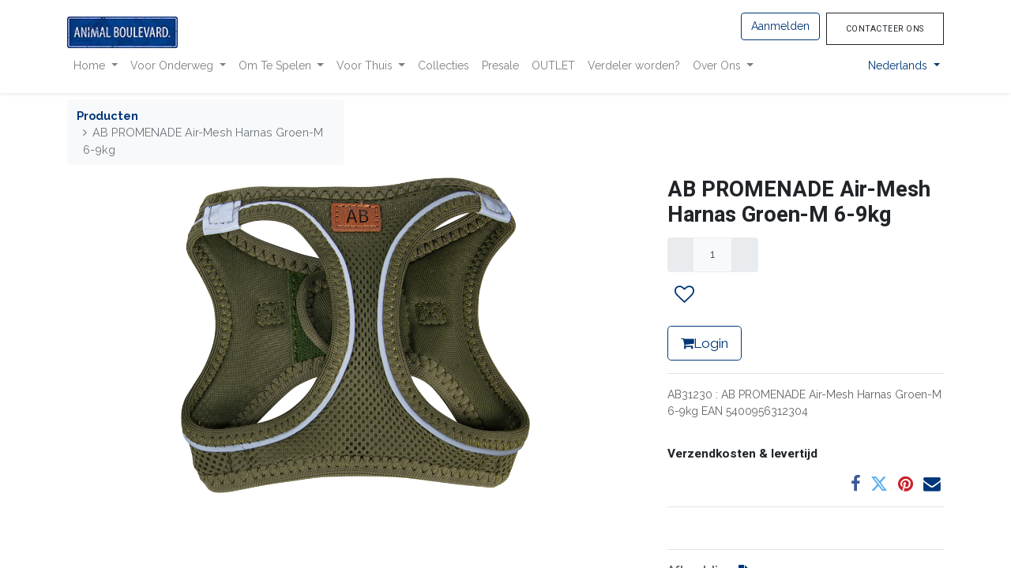

--- FILE ---
content_type: text/html; charset=utf-8
request_url: https://www.animalboulevard.com/shop/ab31230-ab-promenade-air-mesh-harnas-groen-m-6-9kg-15701
body_size: 164593
content:
<!DOCTYPE html>
        <html lang="nl-BE" data-website-id="1" data-main-object="product.template(15701,)" data-oe-company-name="Animal Boulevard BV" data-add2cart-redirect="1">
    <head>
                <meta charset="utf-8"/>
                <meta http-equiv="X-UA-Compatible" content="IE=edge,chrome=1"/>
            <meta name="viewport" content="width=device-width, initial-scale=1"/>
        <meta name="generator" content="Odoo"/>
        <meta name="description" content="AB31230 : AB PROMENADE Air-Mesh Harnas Groen-M 6-9kg EAN 5400956312304"/>
                        <meta property="og:type" content="website"/>
                        <meta property="og:title" content="AB PROMENADE Air-Mesh Harnas Groen-M 6-9kg"/>
                        <meta property="og:site_name" content="Animal Boulevard"/>
                        <meta property="og:url" content="https://www.animalboulevard.com/shop/ab31230-ab-promenade-air-mesh-harnas-groen-m-6-9kg-15701"/>
                        <meta property="og:image" content="https://www.animalboulevard.com/web/image/product.template/15701/image_1024?unique=7a58e98"/>
                        <meta property="og:description" content="AB31230 : AB PROMENADE Air-Mesh Harnas Groen-M 6-9kg EAN 5400956312304"/>
                    <meta name="twitter:card" content="summary_large_image"/>
                    <meta name="twitter:title" content="AB PROMENADE Air-Mesh Harnas Groen-M 6-9kg"/>
                    <meta name="twitter:image" content="https://www.animalboulevard.com/web/image/product.template/15701/image_1024?unique=7a58e98"/>
                    <meta name="twitter:description" content="AB31230 : AB PROMENADE Air-Mesh Harnas Groen-M 6-9kg EAN 5400956312304"/>
                <link rel="alternate" hreflang="nl" href="https://www.animalboulevard.com/shop/ab31230-ab-promenade-air-mesh-harnas-groen-m-6-9kg-15701"/>
                <link rel="alternate" hreflang="en" href="https://www.animalboulevard.com/en_GB/shop/ab31230-ab-promenade-air-mesh-harness-green-m-6-9kg-15701"/>
                <link rel="alternate" hreflang="fr" href="https://www.animalboulevard.com/fr/shop/ab31230-ab-promenade-air-mesh-harnais-vert-m-6-9kg-15701"/>
                <link rel="alternate" hreflang="de" href="https://www.animalboulevard.com/de/shop/ab31230-ab-promenade-air-mesh-geschirr-grun-m-6-9kg-15701"/>
                <link rel="alternate" hreflang="x-default" href="https://www.animalboulevard.com/shop/ab31230-ab-promenade-air-mesh-harnas-groen-m-6-9kg-15701"/>
        <link rel="canonical" href="https://www.animalboulevard.com/shop/ab31230-ab-promenade-air-mesh-harnas-groen-m-6-9kg-15701"/>
        <link rel="preconnect" href="https://fonts.gstatic.com/" crossorigin=""/>
                <title> AB PROMENADE Air-Mesh Harnas Groen-M 6-9kg | Animal Boulevard </title>
                <link type="image/x-icon" rel="shortcut icon" href="/web/image/website/1/favicon?unique=a6373dc"/>
            <link rel="preload" href="/web/static/lib/fontawesome/fonts/fontawesome-webfont.woff2?v=4.7.0" as="font" crossorigin=""/>
            <link type="text/css" rel="stylesheet" href="/web/assets/178506-de1f3a2/1/web.assets_common.min.css" data-asset-bundle="web.assets_common" data-asset-version="de1f3a2"/>
            <link type="text/css" rel="stylesheet" href="https://checkoutshopper-live.adyen.com/checkoutshopper/sdk/4.7.3/adyen.css"/>
        <link type="text/css" rel="stylesheet" href="/web/assets/178496-9810282/1/web.assets_frontend.min.css" data-asset-bundle="web.assets_frontend" data-asset-version="9810282"/>
                <script id="web.layout.odooscript" type="text/javascript">
                    var odoo = {
                        csrf_token: "f0cefcddc73daeb98d57f5f16251cf19c44de778o1800212475",
                        debug: "",
                    };
                </script>
            <script type="text/javascript">
                odoo.__session_info__ = {"is_admin": false, "is_system": false, "is_website_user": true, "user_id": false, "is_frontend": true, "profile_session": null, "profile_collectors": null, "profile_params": null, "show_effect": "True", "translationURL": "/website/translations", "cache_hashes": {"translations": "413e65a50d4190cd2a33a616c3a5f13e999cd5d9"}, "lang_url_code": "nl_BE", "geoip_country_code": "US"};
                if (!/(^|;\s)tz=/.test(document.cookie)) {
                    const userTZ = Intl.DateTimeFormat().resolvedOptions().timeZone;
                    document.cookie = `tz=${userTZ}; path=/`;
                }
            </script>
            <script defer="defer" type="text/javascript" src="/web/assets/178497-733b685/1/web.assets_common_minimal.min.js" data-asset-bundle="web.assets_common_minimal" data-asset-version="733b685"></script>
            <script defer="defer" type="text/javascript" src="/web/assets/178498-18c7eeb/1/web.assets_frontend_minimal.min.js" data-asset-bundle="web.assets_frontend_minimal" data-asset-version="18c7eeb"></script>
            <script defer="defer" type="text/javascript" data-src="/web/assets/178499-fb7d0c9/1/web.assets_common_lazy.min.js" data-asset-bundle="web.assets_common_lazy" data-asset-version="fb7d0c9"></script>
            <script type="text/javascript" data-src="https://checkoutshopper-live.adyen.com/checkoutshopper/sdk/4.7.3/adyen.js" defer="defer"></script>
        <script defer="defer" type="text/javascript" data-src="/web/assets/178500-e55af84/1/web.assets_frontend_lazy.min.js" data-asset-bundle="web.assets_frontend_lazy" data-asset-version="e55af84"></script>
        <!-- Google tag (gtag.js) -->
<script async src="https://www.googletagmanager.com/gtag/js?id=G-PQRBD3J24T"></script>
<script>
  window.dataLayer = window.dataLayer || [];
  function gtag(){dataLayer.push(arguments);}
  gtag('js', new Date());
  gtag('config', 'G-PQRBD3J24T');
</script>
    </head>
            <body class="">
        <div id="wrapwrap" class="   ">
    <header id="top" data-anchor="true" data-name="Header" class="  o_header_fixed">
    <nav data-name="Navbar" class="navbar navbar-expand-lg navbar-light o_colored_level o_cc shadow-sm">
            <div id="top_menu_container" class="container flex-row flex-wrap">
    <a href="/" class="navbar-brand logo mr-4">
            <span role="img" aria-label="Logo of Animal Boulevard" title="Animal Boulevard"><img src="/web/image/website/1/logo/Animal%20Boulevard?unique=a6373dc" class="img img-fluid" alt="Animal Boulevard" loading="lazy"/></span>
        </a>
                <div class="ml-lg-3 mr-auto">
                    <div class="oe_structure oe_structure_solo" id="oe_structure_header_slogan_1">
      <section class="s_text_block" data-snippet="s_text_block" data-name="Text">
        <div class="container">
          <h5 class="m-0" data-name="Slogan">
            <br/>
          </h5>
        </div>
      </section>
    </div>
  </div>
                <ul class="nav navbar-nav navbar-expand ml-auto order-last order-lg-0">
            <li class="nav-item ml-3 o_no_autohide_item">
                <a href="/web/login" class="btn btn-outline-primary">Aanmelden</a>
            </li>
                    <li class="nav-item">
    <div class="oe_structure oe_structure_solo ml-2">
      <section class="s_text_block o_colored_level" data-snippet="s_text_block" data-name="Text" style="background-image: none;">
        <div class="container">
          <h5>
            <a href="/contactus" class="_cta btn btn-custom flat" data-original-title="" title="" style="border-width: 1px; border-style: solid;"><span data-o-link-zws="start" contenteditable="false">​</span>Contacteer ons</a>
            <span data-o-link-zws="after" contenteditable="false">​</span>
          </h5>
        </div>
      </section>
    </div>
                    </li>
                </ul>
                <div class="w-100">
                    <div class="oe_structure oe_structure_solo" id="oe_structure_header_slogan_3">
      <section class="s_text_block o_colored_level o_we_force_no_transition" data-snippet="s_text_block" data-name="Text" style="background-image: none;">
            </section>
    </div>
  </div>
  <button type="button" data-toggle="collapse" data-target="#top_menu_collapse" class="navbar-toggler ">
    <span class="navbar-toggler-icon o_not_editable"></span>
  </button>
                <div id="top_menu_collapse" class="collapse navbar-collapse">
    <div class="o_offcanvas_menu_backdrop collapsed" data-toggle="collapse" data-target="#top_menu_collapse" aria-label="Navigatie aan/uitzetten"></div>
  <ul id="top_menu" class="nav navbar-nav o_menu_loading flex-grow-1">
    <li class="o_offcanvas_menu_toggler order-first navbar-toggler text-right border-0 o_not_editable">
      <a href="#top_menu_collapse" class="nav-link px-3 collapsed active" data-toggle="collapse" aria-expanded="false">
        <span class="fa-2x">×</span>
      </a>
    </li>
    <li class="nav-item dropdown  position-static">
        <a data-toggle="dropdown" href="#" class="nav-link dropdown-toggle o_mega_menu_toggle">
            <span>Home</span>
        </a>
        <div data-name="Mega Menu" class="dropdown-menu o_mega_menu o_no_parent_editor dropdown-menu-left"><section class="s_mega_menu_multi_menus py-4 o_colored_level o_cc o_cc1 pb104" style="background-image: none;" data-original-title="" title="" aria-describedby="tooltip640752">
        <div class="container">
            <div class="row">
                    <div class="col-12 col-sm py-2 text-center o_colored_level col-lg-4 pt40" style="">
                        <h4 data-original-title="" title="" aria-describedby="tooltip185017" style="text-align: left;"> Producten</h4>
                        <nav class="nav flex-column">
                                <a href="/shop/category/nieuw-34351" class="nav-link" data-name="Menu Item" data-original-title="" title="" style="text-align: left;">Nieuwe Producten</a>
                                <a href="/shop/category/bestseller-34352" class="nav-link" data-name="Menu Item" data-original-title="" title="" style="text-align: left;">Bestsellers</a>
                                <a href="/presale" class="nav-link" data-name="Menu Item" data-original-title="" title="" style="text-align: left;">Presale</a><a href="/shop/category/outlet-34215" class="nav-link" data-name="Menu Item" data-original-title="" title="" style="text-align: left;" aria-describedby="popover122585">OUTLET</a>
                        </nav>
                    </div>
                    <div class="col-12 col-sm py-2 text-center o_colored_level col-lg-4 pt40" data-original-title="" title="" aria-describedby="tooltip838869">
                        <h4 data-original-title="" title="" aria-describedby="tooltip632192" style="text-align: left;"> Campagnes</h4>
                        <nav class="nav flex-column">
                                <a href="/shop/category/collecties-home-away-34362" class="nav-link" data-name="Menu Item" data-original-title="" title="" style="text-align: left;">Home &amp; Away</a>
                                <a href="/shop/category/collecties-olive-wood-34363" class="nav-link" data-name="Menu Item" data-original-title="" title="" style="text-align: left;">Olive &amp; Wood</a><a href="/shop/category/collecties-rodeo-34361" class="nav-link" data-name="Menu Item" data-original-title="" title="" style="text-align: left;">Rodeo</a>
                        <a href="/the-country-side" class="nav-link" data-name="Menu Item" data-original-title="" title="" style="text-align: left;" aria-describedby="popover5119">The Country Side</a></nav>
                    </div>
                    <div class="col-12 col-sm py-2 text-center o_colored_level col-lg-4" data-original-title="" title="" aria-describedby="tooltip266274">
                        <h4><img class="img-fluid o_we_custom_image o_we_image_cropped" src="/web/image/48394-cc12eceb/K01932-36%20KURGO%20Journey%20Air%20Harness%20Blue_LS-24.png?access_token=1c28d35b-0e74-4e37-afb1-4fde61c09573" alt="" data-original-id="48393" data-original-src="/web/image/48393-5cf02462/K01932-36%20KURGO%20Journey%20Air%20Harness%20Blue_LS-24.png" data-mimetype="image/png" data-original-title="" title="" aria-describedby="tooltip951299" style="transform: translateX(31.7%) translateY(19.2%) scaleX(1.16) scaleY(1.13);" data-width="1590.857142857143" data-height="1277" data-scale-x="1" data-scale-y="1" data-aspect-ratio="0/0" loading="lazy">The<br></h4>
                    </div>
            </div>
        </div>
    </section></div>
    </li>
    <li class="nav-item dropdown  position-static">
        <a data-toggle="dropdown" href="#" class="nav-link dropdown-toggle o_mega_menu_toggle">
            <span>Voor Onderweg</span>
        </a>
        <div data-name="Mega Menu" class="dropdown-menu o_mega_menu o_no_parent_editor dropdown-menu-left o_editable"><section class="s_mega_menu_multi_menus py-4 o_colored_level o_cc o_cc1 pt56 pb40" style="background-image: none;" data-original-title="" title="" aria-describedby="tooltip82018">
        <div>
            <div class="row" data-original-title="" title="" aria-describedby="tooltip123268">
                    <div class="col-12 col-sm py-2 text-center o_colored_level offset-lg-1 col-lg-2 pt0" data-original-title="" title="" aria-describedby="tooltip846969">
                        <h4 data-original-title="" title="" aria-describedby="tooltip901984" style="text-align: left;"> <a href="#" data-original-title="" title=""><span data-o-link-zws="start" contenteditable="false">​</span><font class="text-900">Tijdens het wandelen</font></a><span data-o-link-zws="after" contenteditable="false">​</span></h4>
                        <nav class="nav flex-column">
                                <a href="/bark-avenue" class="nav-link" data-name="Menu Item" data-original-title="" title="" style="text-align: left;" aria-describedby="popover275015">BEKIJK ALLE </a><a href="/shop/category/tijdens-het-wandelen-hondenhalsband-34221?order=name+asc" class="nav-link" data-name="Menu Item" data-original-title="" title="" style="text-align: left;" aria-describedby="popover741578">Hondenhalsband</a>
                                <a href="/shop/category/dog-leashes-34239" class="nav-link" data-name="Menu Item" data-original-title="" title="" style="text-align: left;">Hondenleiband</a><a href="/shop/category/dog-harnesses-34222" class="nav-link" data-name="Menu Item" data-original-title="" title="" style="text-align: left;">Hondenharnas</a><a href="/shop/category/tijdens-het-wandelen-hondentrui-34281" class="nav-link" data-name="Menu Item" data-original-title="" title="" style="text-align: left;">Hondentrui</a><a href="/shop/category/tijdens-het-wandelen-hondenjas-34231" class="nav-link" data-name="Menu Item" data-original-title="" title="" style="text-align: left;">Hondenjas</a><a href="/shop/category/tijdens-het-wandelen-hondenrugzak-34293" class="nav-link" data-name="Menu Item" data-original-title="" title="" style="text-align: left;">Hondenrugzak</a></nav></div><div class="col-12 col-sm py-2 text-center o_colored_level col-lg-2 pb0 pt48 o_we_force_no_transition" data-original-title="" title="" aria-describedby="tooltip975308"><nav class="nav flex-column">
                                <a href="/purrfect-leather" class="nav-link" data-name="Menu Item" data-original-title="" title="" style="text-align: left;">BEKIJK ALLE</a><a href="/shop/category/cat-collars-34253" class="nav-link" data-name="Menu Item" data-original-title="" title="" style="text-align: left;" aria-describedby="popover583314">Kattenhalsband</a>
                                <a href="#" class="nav-link" data-name="Menu Item" data-original-title="" title="" style="text-align: left;"><br></a><h4 data-original-title="" title="" aria-describedby="tooltip830701" style="text-align: left;"><font class="text-900">​ </font><span data-original-title="" title="" aria-describedby="tooltip904675"><font class="text-900" data-original-title="" title="" aria-describedby="tooltip215808">Meer</font></span></h4><a href="/shop/category/andere-voor-onderweg-poepzakje-dispenser-34223" class="nav-link" data-name="Menu Item" data-original-title="" title="" style="text-align: left;">Poepzakje, Dispenser <div data-original-title="" title="" aria-describedby="tooltip544675">&amp; Vuilbakje</div></a><a href="/shop/category/andere-voor-onderweg-voer-drinkbak-34300" class="nav-link" data-name="Menu Item" data-original-title="" title="" style="text-align: left;">Voer &amp; Drinkbak</a><a href="/shop/category/voor-onderweg-andere-traktatie-kibble-zakje-34295" class="nav-link" data-name="Menu Item" data-original-title="" title="" style="text-align: left;">Traktatie &amp; Kibble zakje</a><a href="#" class="nav-link" data-name="Menu Item" data-original-title="" title="" style="text-align: left;"><br></a>
                        </nav>
                    </div>
                    <div class="col-12 col-sm py-2 text-center o_colored_level col-lg-2 pb0 pt0" data-original-title="" title="" aria-describedby="tooltip721537">
                        <h4 data-original-title="" title="" aria-describedby="tooltip169132" style="text-align: left;"> Op Verplaatsing</h4>
                        <nav class="nav flex-column">
                                <a href="/shop/category/op-verplaatsing-voor-in-de-auto-34291" class="nav-link" data-name="Menu Item" data-original-title="" title="" style="text-align: left;" aria-describedby="popover986837">Voor in de auto</a><a href="/shop/category/op-verplaatsing-fietskar-mand-34212" class="nav-link" data-name="Menu Item" data-original-title="" title="" style="text-align: left;">Fietskar &amp; Mand</a><a href="/shop/category/op-verplaatsing-buggy-regenhoes-34210" class="nav-link" data-name="Menu Item" data-original-title="" title="" style="text-align: left;">Buggy &amp; Regenhoes</a><a href="/shop/category/voor-onderweg-op-verplaatsing-reismat-34364" class="nav-link" data-name="Menu Item" data-original-title="" title="" style="text-align: left;">Reismat</a><a href="/shop/category/op-verplaatsing-draagtassen-rugzakken-34294" class="nav-link" data-name="Menu Item" data-original-title="" title="" style="text-align: left;">Draagtassen &amp; Rugzakken</a>
                        <a href="/shop/category/tijdens-het-wandelen-honden-heupgordel-34298" class="nav-link" data-name="Menu Item" data-original-title="" title="" style="text-align: left;">Loop Heupgordel<br></a></nav>
                    </div>
                    <div class="col-12 col-sm py-2 text-center o_colored_level col-lg-1 pt0 pb0" data-original-title="" title="" aria-describedby="tooltip264102">
                        <h4 data-original-title="" title="" aria-describedby="tooltip70879" style="text-align: left;"> Andere</h4>
                        <nav class="nav flex-column" data-original-title="" title="" aria-describedby="tooltip701079">
                                <a href="/shop/category/voor-onderweg-andere-veiligheid-34344" class="nav-link" data-name="Menu Item" data-original-title="" title="" style="text-align: left;">Veiligheid</a>
                                <a href="/shop/category/andere-voor-onderweg-cooling-bandana-34181" class="nav-link" data-name="Menu Item" data-original-title="" title="" style="text-align: left;">Verkoeling</a><a href="" class="nav-link" data-name="Menu Item" data-original-title="" title="" style="text-align: left;"><div data-original-title="" title="" aria-describedby="tooltip803281"><span data-original-title="" title="" aria-describedby="tooltip797513" style="font-size: 24px;"><br></span></div></a></nav><nav class="nav flex-column" data-original-title="" title="" aria-describedby="tooltip701079"><h4 data-original-title="" title="" aria-describedby="tooltip629773" style="text-align: left;"><span data-original-title="" title="" aria-describedby="tooltip797513">​ Merken</span></h4>
                        <a href="/shop/category/voor-onderweg-merken-kurgo-34340" class="nav-link" data-name="Menu Item" data-original-title="" title="" style="text-align: left;"><div data-original-title="" title="" aria-describedby="tooltip482653">Kurgo</div></a></nav>
                    </div><div class="col-12 col-sm py-2 text-center o_colored_level col-lg-2" data-original-title="" title="" aria-describedby="tooltip264102">
                        <h4 data-original-title="" title="" aria-describedby="tooltip70879"><span style="font-size: 8px;"><img class="img-fluid o_we_custom_image o_we_image_cropped" src="/web/image/54355-90c398f1/AB%20WAXED%20LEATHER%20WITH%20CANVAS%20Collar%20and%20Leash%20Cognac-Green-Toffee%202_2000px.jpg?access_token=a18cde2b-f60d-484a-b48f-f74c90a910e5" alt="" data-original-title="" title="" aria-describedby="tooltip917270" style="transform: translateX(55.2%) translateY(19.5%) scaleX(1.6) scaleY(1.48);" loading="lazy" data-original-id="54354" data-original-src="/web/image/54354-b0b5f2af/AB%20WAXED%20LEATHER%20WITH%20CANVAS%20Collar%20and%20Leash%20Cognac-Green-Toffee%202_2000px.jpg" data-mimetype="image/jpeg" data-x="502.58514610033365" data-y="119.66295786654013" data-width="858.9883745172049" data-height="839.2358211560197" data-scale-x="1" data-scale-y="1" data-aspect-ratio="0/0">L</span></h4></div>
            </div>
        </div>
    </section></div>
    </li>
    <li class="nav-item dropdown  position-static">
        <a data-toggle="dropdown" href="#" class="nav-link dropdown-toggle o_mega_menu_toggle">
            <span>Om Te Spelen</span>
        </a>
        <div data-name="Mega Menu" class="dropdown-menu o_mega_menu o_no_parent_editor dropdown-menu-left"><section class="s_mega_menu_multi_menus py-4 o_colored_level o_cc o_cc1 pb64 pt48" style="background-image: none;" data-original-title="" title="" aria-describedby="tooltip634197">
        <div class="container">
            <div class="row">
                    <div class="col-12 col-sm py-2 text-center o_colored_level col-lg-3 o_we_force_no_transition" data-original-title="" title="" aria-describedby="tooltip642645">
                        <h4 data-original-title="" title="" aria-describedby="tooltip992043" style="text-align: left;"> Hondenspeelgoed</h4>
                        <nav class="nav flex-column">
                                <a href="/for-playing" class="nav-link" data-name="Menu Item" data-original-title="" title="" style="text-align: left;">BEKIJK ALLE</a><a href="/shop/category/hondenspeelgoed-hondenspeeltje-34283" class="nav-link" data-name="Menu Item" data-original-title="" title="" style="text-align: left;" aria-describedby="popover719333">Hondenspeeltje</a>
                                <a href="/shop/category/hondenspeelgoed-hondentouw-34190" class="nav-link" data-name="Menu Item" data-original-title="" title="" style="text-align: left;">Hondentouw<br></a><a href="/shop/category/hondenspeelgoed-dingo-durables-34206" class="nav-link" data-name="Menu Item" data-original-title="" title="" style="text-align: left;">Red Dingo Durables</a><a href="/shop/category/dog-treat-mats-34246" class="nav-link" data-name="Menu Item" data-original-title="" title="" style="text-align: left;">Snuffelmat</a><a href="/shop/category/hondenspeelgoed-orbee-34148" class="nav-link" data-name="Menu Item" data-original-title="" title="" style="text-align: left;">Orbee</a>
                        </nav>
                    </div>
                    <div class="col-12 col-sm py-2 text-center o_colored_level col-lg-3" data-original-title="" title="" aria-describedby="tooltip372461">
                        <h4 style="text-align: left;"> Kattenspeelgoed</h4><nav class="nav flex-column"><a href="/shop/category/for-playing-cat-34247" class="nav-link" data-name="Menu Item" data-original-title="" title="" style="text-align: left;">BEKIJK ALLE</a><a href="/shop/category/kattenspeelgoed-kattenspeeltje-34251" class="nav-link" data-name="Menu Item" data-original-title="" title="" style="text-align: left;" aria-describedby="popover116817">Kattenspeeltje</a><a href="/shop/category/cat-teasers-34250" class="nav-link" data-name="Menu Item" data-original-title="" title="" style="text-align: left;">Katten Teaser</a><a href="/shop/category/krabpaal-34339" class="nav-link" data-name="Menu Item" data-original-title="" title="" style="text-align: left;">Krabpaal</a>
                        </nav>
                    </div>
                    <div class="col-12 col-sm py-2 text-center o_colored_level col-lg-3" data-original-title="" title="" aria-describedby="tooltip136622" style="">
                        <h4 data-original-title="" title="" aria-describedby="tooltip873306"><img class="img-fluid o_we_custom_image" src="/web/image/46322-c52ed87c/AB50001-AB-Soft-Toy-Dog-4.png?access_token=3d13e65f-eb79-4271-aa5c-d635b9d22bb3" alt="" loading="lazy" style="transform: translateX(27.1%) translateY(12.3%);" data-original-id="46322" data-original-src="/web/image/46322-c52ed87c/AB50001-AB-Soft-Toy-Dog-4.png" data-mimetype="image/png" data-original-title="" title="" aria-describedby="tooltip714702"><br></h4>
                    </div><div class="col-12 col-sm py-2 text-center o_colored_level col-lg-3 pb0" data-original-title="" title="" aria-describedby="tooltip136622" style="">
                        <h4><a href="https://odoo-ps-psbe-animal-boulevard.odoo.com/shop?search=soft+toy+been"><img class="img-fluid o_we_custom_image" src="/web/image/46319-cf8da5b8/AB50005-AB-Soft-Toy-Bone-1.png?access_token=9b3332ae-2a44-4995-a5e1-f308e3737c4f" alt="" data-original-id="46319" data-original-src="/web/image/46319-cf8da5b8/AB50005-AB-Soft-Toy-Bone-1.png" data-mimetype="image/png" data-original-title="" title="" aria-describedby="tooltip694746" style="transform: translateX(44.3%) translateY(22.6%);" loading="lazy"></a><br></h4>
                    </div>
            </div>
        </div>
    </section></div>
    </li>
    <li class="nav-item dropdown  position-static">
        <a data-toggle="dropdown" href="#" class="nav-link dropdown-toggle o_mega_menu_toggle">
            <span>Voor Thuis</span>
        </a>
        <div data-name="Mega Menu" class="dropdown-menu o_mega_menu o_no_parent_editor o_editable dropdown-menu-left"><section class="s_mega_menu_multi_menus py-4 o_colored_level o_cc o_cc1 pb64 pt56 o_we_force_no_transition" style="background-image: none;" data-original-title="" title="" aria-describedby="tooltip615497">
        <div class="container">
            <div class="row" data-original-title="" title="" aria-describedby="tooltip422789">
                    <div class="col-12 col-sm py-2 text-center o_colored_level col-lg-3 o_we_force_no_transition" data-original-title="" title="" aria-describedby="tooltip618840" style="">
                        <h4 style="text-align: left;" data-original-title="" title="" aria-describedby="tooltip290085"> Slapen &amp; Relaxen<br></h4>
                        <nav class="nav flex-column">
                                <a href="/slapen-relaxen" class="nav-link" data-name="Menu Item" data-original-title="" title="" style="text-align: left;">BEKIJK ALLE</a><a href="/shop/category/dog-beds-34229" class="nav-link" data-name="Menu Item" data-original-title="" title="" style="text-align: left;" aria-describedby="popover310319">Hondenbed<br></a><a href="/shop/category/dog-sofa-34232" class="nav-link" data-name="Menu Item" data-original-title="" title="" style="text-align: left;">Hondensofa<br></a><a href="/shop/category/dog-basket-34228" class="nav-link" data-name="Menu Item" data-original-title="" title="" style="text-align: left;">Hondenmand<br></a>
                                <a href="/shop/category/dog-pillows-34227" class="nav-link" data-name="Menu Item" data-original-title="" title="" style="text-align: left;">Hondenkussen<br></a>
                        <a href="/shop/category/dog-bed-covers-34233" class="nav-link" data-name="Menu Item" data-original-title="" title="" style="text-align: left;">Hondenbedovertrek<br></a><a href="/shop/category/dog-mattresses-mats-34237" class="nav-link" data-name="Menu Item" data-original-title="" title="" style="text-align: left;">Hondenmatras &amp; Mat<br></a></nav>
                    </div>
                    <div class="col-12 col-sm py-2 text-center o_colored_level col-lg-3" data-original-title="" title="" aria-describedby="tooltip351574" style="">
                        <h4 style="text-align: left;"><br></h4>
                        <nav class="nav flex-column">
                                <a href="/kattenbedden" class="nav-link" data-name="Menu Item" data-original-title="" title="" style="text-align: left;">BEKIJK ALLE</a><a href="/shop/category/cat-beds-34257" class="nav-link" data-name="Menu Item" data-original-title="" title="" style="text-align: left;" aria-describedby="popover80555">Kattenbed<br></a>
                                <a href="/shop/category/cat-trees-34252" class="nav-link" data-name="Menu Item" data-original-title="" title="" style="text-align: left;">Kattenboom</a><a href="/shop/category/cat-baskets-34256" class="nav-link" data-name="Menu Item" data-original-title="" title="" style="text-align: left;">Kattenmand</a><a href="/shop/category/cat-blankets-34254" class="nav-link" data-name="Menu Item" data-original-title="" title="" style="text-align: left;">Kattendeken<br></a><a href="/shop/category/cat-pillows-34260" class="nav-link" data-name="Menu Item" data-original-title="" title="" style="text-align: left;">Kattenkussen<br></a><a href="/shop/category/cat-caves-34255" class="nav-link" data-name="Menu Item" data-original-title="" title="" style="text-align: left;">Kattengrot<br></a>
                        </nav>
                    </div>
                    <div class="col-12 col-sm py-2 text-center o_colored_level pt8 col-lg-3" data-original-title="" title="" aria-describedby="tooltip363602" style="">
                        <h4 style="text-align: left;" data-original-title="" title="" aria-describedby="tooltip268846"> Andere<br></h4>
                        <nav class="nav flex-column"><a href="/shop?search=water-resistant" class="nav-link" data-name="Menu Item" data-original-title="" title="" style="text-align: left;" aria-describedby="popover585474"><font class="text-900">​</font>Waterbestendige Bedden</a>
                                <a href="/shop/category/andere-voor-thuis-voer-drinkbak-34144" class="nav-link" data-name="Menu Item" data-original-title="" title="" style="text-align: left;">Voer &amp; Drinkbak<br></a><a href="/shop/category/andere-voor-thuis-snacks-34297" class="nav-link" data-name="Menu Item" data-original-title="" title="" style="text-align: left;" aria-describedby="popover851760">Snacks</a><a href="/shop/category/om-te-spelen-kattenspeelgoed-krabpaal-34339" class="nav-link" data-name="Menu Item" data-original-title="" title="" style="text-align: left;">Krabpalen</a><a href="#" class="nav-link" data-name="Menu Item" data-original-title="" title="" style="text-align: left;"><br></a>
                                <a href="#" class="nav-link" data-name="Menu Item" data-original-title="" title="" style="text-align: left;"><h4 data-original-title="" title="" aria-describedby="tooltip52208" style="text-align: left;"><font class="text-900" data-original-title="" title="" aria-describedby="tooltip755973">Zorg</font></h4></a><a href="/shop/category/zorg-voor-thuis-orthopedische-bedden-34234" class="nav-link" data-name="Menu Item" data-original-title="" title="" style="text-align: left;">Orthopedische Bedden<br></a><a href="/shop/category/zorg-voor-thuis-verzorging-34290" class="nav-link" data-name="Menu Item" data-original-title="" title="" style="text-align: left;">Verzorging</a></nav></div><div class="col-12 col-sm py-2 text-center o_colored_level col-lg-3 o_we_force_no_transition" data-original-title="" title="" aria-describedby="tooltip705373"><nav class="nav flex-column">
                                <a href="#" class="nav-link" data-name="Menu Item" data-original-title="" title="" style="text-align: left;"><img class="img-fluid o_we_custom_image o_we_image_cropped o_modified_image_to_save o_we_force_no_transition" src="[data-uri]" alt="" data-original-title="" title="" aria-describedby="tooltip253759" style="transform: translateX(42.7%) translateY(29.2%) scaleX(1.91) scaleY(1.86);" loading="lazy" data-original-id="54356" data-original-src="/web/image/54356-4b33750e/AB10802%20AB%20SOFT%20BED%20Long%20Plush%20Brown%20L-Toffee-1.jpg" data-mimetype="image/jpeg" data-x="401.6726595188284" data-y="258.85664552824267" data-width="1000.6125784518829" data-height="916.0306697829498" data-scale-x="1" data-scale-y="1" data-aspect-ratio="0/0"><br></a>
                        </nav>
                    </div>
            </div>
        </div>
    </section></div>
    </li>
    <li class="nav-item">
        <a role="menuitem" href="/collecties" class="nav-link ">
            <span>Collecties</span>
        </a>
    </li>
    <li class="nav-item">
        <a role="menuitem" href="/presale" class="nav-link ">
            <span>Presale</span>
        </a>
    </li>
    <li class="nav-item">
        <a role="menuitem" href="https://odoo-ps-psbe-animal-boulevard.odoo.com/shop/category/outlet-34215" class="nav-link ">
            <span>OUTLET</span>
        </a>
    </li>
    <li class="nav-item">
        <a role="menuitem" href="/verdeler-worden" class="nav-link ">
            <span>Verdeler worden?</span>
        </a>
    </li>
    <li class="nav-item dropdown  position-static">
        <a data-toggle="dropdown" href="#" class="nav-link dropdown-toggle o_mega_menu_toggle">
            <span>Over Ons</span>
        </a>
        <div data-name="Mega Menu" class="dropdown-menu o_mega_menu o_no_parent_editor dropdown-menu-left o_editable"><section class="s_mega_menu_multi_menus py-4 o_colored_level o_cc o_cc1 pb88" style="background-image: none;" data-original-title="" title="" aria-describedby="tooltip327020">
        <div class="container">
            <div class="row" data-original-title="" title="" aria-describedby="tooltip292642">
                    <div class="col-12 col-sm py-2 text-center o_colored_level" style="" data-original-title="" title="" aria-describedby="tooltip603255">
                        <h4 data-original-title="" title="" aria-describedby="tooltip782344" style="text-align: left;"> Meer <br> Animal Boulevard</h4>
                        <nav class="nav flex-column">
                                <a href="/wie-zijn-wij" class="nav-link" data-name="Menu Item" data-original-title="" title="" style="text-align: left;"><font class="text-900" data-original-title="" title="" aria-describedby="tooltip246665">Wie zijn wij? </font></a>
                                <a href="/faq" class="nav-link" data-name="Menu Item" data-original-title="" title="" style="text-align: left;"><font class="text-900" data-original-title="" title="" aria-describedby="tooltip41767">FAQ</font></a><a href="#" class="nav-link" data-name="Menu Item" data-original-title="" title="" style="text-align: left;"><font class="text-900" data-original-title="" title="" aria-describedby="tooltip395465">Fotomuur</font><br></a>
                                <a href="#" class="nav-link" data-name="Menu Item" data-original-title="" title=""><br></a>
                        </nav>
                    </div>
                    <div class="col-12 col-sm py-2 text-center o_colored_level" data-original-title="" title="" aria-describedby="tooltip347605">
                        <h4 data-original-title="" title="" aria-describedby="tooltip668348" style="text-align: left;"><br> Waar vindt u ons?</h4>
                        <nav class="nav flex-column"><a href="#" class="nav-link" data-name="Menu Item" data-original-title="" title="" style="text-align: left;"><font class="text-900">Showroom</font></a>
                                <a href="/b2b" class="nav-link" data-name="Menu Item" data-original-title="" title="" style="text-align: left;"><font class="text-900">B2B</font></a>
                        </nav>
                    </div>
                    <div class="col-12 col-sm py-2 text-center o_colored_level" data-original-title="" title="" aria-describedby="tooltip233722">
                        <h4 data-original-title="" title="" aria-describedby="tooltip11165"><br><img class="img-fluid o_we_custom_image" src="/web/image/48772-205c02b7/AB32101%20AB%20SCHOOL%20LEASHES%20Qliff_2000px.jpg?access_token=7520f1f6-68a1-4ae9-942f-d1a786f5cef9" alt="" data-original-title="" title="" aria-describedby="tooltip56142" data-original-id="48771" data-original-src="/web/image/48771-c802e8e5/AB32101%20AB%20SCHOOL%20LEASHES%20Qliff_2000px.jpg" data-mimetype="image/jpeg" data-resize-width="765" style="transform: translateX(32.2%) translateY(14.7%) scaleX(1.57) scaleY(1.47);" loading="lazy"><br></h4>
                    </div>
            </div>
        </div>
    </section></div>
    </li>
    <li class="o_offcanvas_logo_container order-last navbar-toggler py-4 order-1 mt-auto text-center border-0">
      <a href="/" class="o_offcanvas_logo logo">
            <span role="img" aria-label="Logo of Animal Boulevard" title="Animal Boulevard"><img src="/web/image/website/1/logo/Animal%20Boulevard?unique=a6373dc" class="img img-fluid" style="max-width: 200px" alt="Animal Boulevard" loading="lazy"/></span>
        </a>
    </li>
    </ul>
        <div class="js_language_selector mb-4 mb-lg-0 align-self-lg-center ml-lg-auto dropdown">
            <button type="button" data-toggle="dropdown" aria-haspopup="true" aria-expanded="true" class="btn btn-sm btn-outline-secondary border-0 dropdown-toggle ">
    <span class="align-middle"> Nederlands</span>
            </button>
            <div role="menu" class="dropdown-menu float-lg-right">
                    <a href="/shop/ab31230-ab-promenade-air-mesh-harnas-groen-m-6-9kg-15701" class="dropdown-item js_change_lang active" data-url_code="nl_BE">
    <span> Nederlands</span>
                    </a>
                    <a href="/en_GB/shop/ab31230-ab-promenade-air-mesh-harnas-groen-m-6-9kg-15701" class="dropdown-item js_change_lang " data-url_code="en_GB">
    <span>English</span>
                    </a>
                    <a href="/fr/shop/ab31230-ab-promenade-air-mesh-harnas-groen-m-6-9kg-15701" class="dropdown-item js_change_lang " data-url_code="fr">
    <span> Français</span>
                    </a>
                    <a href="/de/shop/ab31230-ab-promenade-air-mesh-harnas-groen-m-6-9kg-15701" class="dropdown-item js_change_lang " data-url_code="de">
    <span> Deutsch</span>
                    </a>
            </div>
        </div>
                </div>
            </div>
    </nav>
    </header>
                <main>
    <div itemscope="itemscope" itemtype="http://schema.org/Product" id="wrap" class="js_sale ecom-zoomable zoomodoo-next ecom-zoomable zoomodoo-next" data-ecom-zoom-auto="1">
      <section id="product_detail" class="container py-2 oe_website_sale " data-view-track="1">
        <div class="row">
          <div class="col-md-4">
            <ol class="breadcrumb">
              <li class="breadcrumb-item">
                <a class="" href="/shop">Producten</a>
              </li>
              <li class="breadcrumb-item active">
                <span>AB PROMENADE Air-Mesh Harnas Groen-M 6-9kg</span>
              </li>
            </ol>
          </div>
          <div class="col-md-8">
            <div class="form-inline justify-content-end">
        <div class="o_pricelist_dropdown dropdown d-none">
            <a role="button" href="#" class="dropdown-toggle btn btn-light border-0 px-0 text-muted align-baseline" data-toggle="dropdown">
                Verkoopprijslijst
            </a>
            <div class="dropdown-menu" role="menu">
                    <a role="menuitem" class="dropdown-item" href="/shop/change_pricelist/328">
                        <span class="switcher_pricelist" data-pl_id="328">VERKOOPPRIJSLIJST 2024</span>
                    </a>
                    <a role="menuitem" class="dropdown-item" href="/shop/change_pricelist/322">
                        <span class="switcher_pricelist" data-pl_id="322">Oh Green</span>
                    </a>
                    <a role="menuitem" class="dropdown-item" href="/shop/change_pricelist/321">
                        <span class="switcher_pricelist" data-pl_id="321">Petsolutions 2024</span>
                    </a>
                    <a role="menuitem" class="dropdown-item" href="/shop/change_pricelist/272">
                        <span class="switcher_pricelist" data-pl_id="272">AVEVE aankoopprijzen</span>
                    </a>
            </div>
        </div>
            </div>
          </div>
        </div>
        <div class="row">
          <div class="col-md-6 col-xl-8">
        <div id="o-carousel-product" class="carousel slide position-sticky mb-3 overflow-hidden o_carousel_product_left_indicators d-flex pb-1" data-ride="carousel" data-interval="0">
        <div class="o_carousel_product_indicators ">
        </div>
        <div class="o_carousel_product_outer carousel-outer position-relative flex-grow-1">
                <div class="carousel-inner h-100">
                        <div class="carousel-item h-100 active">
                            <div class="d-flex align-items-center justify-content-center h-100"><img src="/web/image/product.product/14304/image_1024/%5BAB31230%5D%20AB%20PROMENADE%20Air-Mesh%20Harnas%20Groen-M%206-9kg?unique=7a58e98" class="img img-fluid product_detail_img mh-100" alt="AB PROMENADE Air-Mesh Harnas Groen-M 6-9kg" loading="lazy"/></div>
                        </div>
                </div>
            </div>
        </div>
          </div>
          <div class="col-md-6 col-xl-4" id="product_details">
            <h1 itemprop="name">AB PROMENADE Air-Mesh Harnas Groen-M 6-9kg</h1>
            <span itemprop="url" style="display:none;">https://odoo-ps-psbe-animal-boulevard.odoo.com/shop/ab31230-ab-promenade-air-mesh-harnas-groen-m-6-9kg-15701</span>
            <span itemprop="image" style="display:none;">https://odoo-ps-psbe-animal-boulevard.odoo.com/web/image/product.template/15701/image_1920?unique=7a58e98</span>
            <form action="/shop/cart/update" method="POST">
              <input type="hidden" name="csrf_token" value="f0cefcddc73daeb98d57f5f16251cf19c44de778o1800212475"/>
              <div class="js_product js_main_product">
                  <input type="hidden" class="product_id" name="product_id" value="14304"/>
                  <input type="hidden" class="product_template_id" name="product_template_id" value="15701"/>
                    <ul class="d-none js_add_cart_variants" data-attribute_exclusions="{&#39;exclusions: []&#39;}"></ul>
                <p class="css_not_available_msg alert alert-warning">Deze combinatie bestaat niet.</p>
    <div class="css_quantity input-group d-inline-flex mr-2 my-1 align-middle" contenteditable="false">
      <div class="input-group-prepend">
        <a class="btn btn-primary js_add_cart_json" aria-label="Verwijder één" title="Verwijder één" href="#">
          <i class="fa fa-minus o_animate o_anim_fade_in o_visible" data-original-title="" title="" aria-describedby="tooltip730059" style=""></i>
        </a>
      </div>
      <input type="text" class="form-control quantity" data-min="1" name="add_qty" value="1"/>
      <div class="input-group-append">
        <a class="btn btn-primary float_left js_add_cart_json" aria-label="Voeg één toe" title="Voeg één toe" href="#">
          <i class="fa fa-plus o_animate o_anim_fade_in o_visible" data-original-title="" title="" aria-describedby="tooltip685553" style=""></i>
        </a>
      </div>
    </div>
  <div id="add_to_cart_wrap" class="d-inline">
                  <div id="product_option_block">
    <button type="button" role="button" class="btn btn-outline-primary border-0 my-1 px-2 o_add_wishlist_dyn" data-action="o_wishlist" title="Toevoegen aan verlanglijst" data-product-template-id="15701" data-product-product-id="14304">
      <i class="fa fa-heart-o fa-2x" role="img" aria-label="Toevoegen aan verlanglijst" data-original-title="" title="" aria-describedby="tooltip38983" style=""></i>
    </button>
  </div>
                </div>
      <div class="availability_messages o_not_editable"></div>
              </div>
              <a role="button" class="btn btn-primary btn-lg mt16 d-block d-sm-inline-block" href="https://odoo-ps-psbe-animal-boulevard.odoo.com/verdeler-worden"><i class="fa fa-shopping-cart"></i>Login</a>
            </form>
            <hr/>
            <div>
              <p class="text-muted mt-3" placeholder="Een korte omschrijving die ook zal verschijnen op documenten.">AB31230 : AB PROMENADE Air-Mesh Harnas Groen-M 6-9kg EAN 5400956312304</p>
              <div id="product_attributes_simple">
                <p class="text-muted">
                </p>
              </div>
              <div id="o_product_terms_and_share">
    <p class="text-muted h6 mt-3 o_editable"><font data-original-title="" title="" aria-describedby="tooltip724414" class="text-900"></font>&nbsp;<br/><a href="/verzendkosten" data-original-title="" title=""><font class="text-900" data-original-title="" title="" aria-describedby="tooltip310668"><strong>Verzendkosten &amp; levertijd</strong></font></a></p>
            <div class="h4 mt-3 d-flex justify-content-end" contenteditable="false">
    <div data-snippet="s_share" class="s_share text-left text-lg-right">
        <a href="https://www.facebook.com/sharer/sharer.php?u={url}" target="_blank" class="s_share_facebook mx-1 my-0">
            <i class="fa fa-facebook "></i>
        </a>
        <a href="https://twitter.com/intent/tweet?text={title}&amp;url={url}" target="_blank" class="s_share_twitter mx-1 my-0">
            <i class="fa fa-twitter "></i>
        </a>
        <a href="https://pinterest.com/pin/create/button/?url={url}&amp;media={media}&amp;description={title}" target="_blank" class="s_share_pinterest mx-1 my-0">
            <i class="fa fa-pinterest "></i>
        </a>
        <a href="mailto:?body={url}&amp;subject={title}" class="s_share_email mx-1 my-0">
            <i class="fa fa-envelope "></i>
        </a>
    </div>
            </div>
        </div>
            </div>
            <hr/>
            <p class="text-muted">
              <br/>
            </p>
      <hr/>
      <p class="text-muted">
          <b>Afbeelding: </b>
            <a target="_blank" class="o_editable" href="/web/content/product.template/15701/image_1920?download=1"><i class="fa fa-file" data-original-title="" title="" aria-describedby="tooltip498025" contenteditable="false"></i>&nbsp;</a>
          <br/>
      </p>
  </div>
        </div>
      </section>
    </div>
                </main>
                <footer id="bottom" data-anchor="true" data-name="Footer" class="o_footer o_colored_level o_cc  o_footer_slideout">
                    <div id="footer" class="oe_structure oe_structure_solo o_editable" style="">
      <section class="s_text_block pt48 pb16" data-snippet="s_text_block" data-name="Text" style="background-image: none;" data-original-title="" title="" aria-describedby="tooltip990596">
        <div class="container">
          <div class="row" data-original-title="" title="" aria-describedby="tooltip186848">
            <div class="pb16 o_colored_level col-lg-4 o_we_force_no_transition" data-original-title="" title="" aria-describedby="tooltip814852">
              <h5 data-original-title="" title="" aria-describedby="tooltip706249">
                <strong>KLANTENSERVICE</strong>
              </h5>
              <ul class="list-unstyled">
                <li class="list-item py-1" data-original-title="" title="" aria-describedby="tooltip486665">
                  <a href="#" data-original-title="" title=""><span data-o-link-zws="start">​</span><font class="text-o-color-4" data-original-title="" title="" aria-describedby="tooltip223538">Stuur ons een e-mail:</font><br/><font class="text-o-color-4">info@animalbo​ulevard.com</font>&nbsp;</a>
                  <br/>
                </li>
              </ul>
            </div>
            <div class="o_colored_level pb0 offset-lg-1 col-lg-3" data-original-title="" title="" aria-describedby="tooltip151558">
              <h5 data-original-title="" title="" aria-describedby="tooltip351636">
                <strong>MEER INFORMATIE</strong>
              </h5>
              <ul class="list-unstyled">
                <li class="py-1" data-original-title="" title="" aria-describedby="tooltip15563">
                  <a href="/algemene-voorwaarden" data-original-title="" title=""><span data-o-link-zws="start">​</span><font class="text-o-color-4" data-original-title="" title="" aria-describedby="tooltip658580">Algemene Voorwaarden</font>&nbsp;</a>
                  <br/>
                </li>
                <li class="py-1" data-original-title="" title="" aria-describedby="tooltip655282">
                  <a href="/verzendkosten" data-original-title="" title=""><span data-o-link-zws="start">​</span><font class="text-o-color-4">Verzendkosten en levertijd</font>&nbsp;</a>
                  <br/>
                </li>
                <li class="py-1" data-original-title="" title="" aria-describedby="tooltip38189">
                  <a href="/hoe-plaats-ik-een-bestelling" data-original-title="" title=""><span data-o-link-zws="start">​</span><font class="text-o-color-4">Hoe plaats ik een bestelling?</font>&nbsp;</a>
                  <br/>
                </li>
                <li class="py-1" data-original-title="" title="" aria-describedby="tooltip34234">
                  <a href="#" data-original-title="" title="">
                    <span data-o-link-zws="start">​</span>
                    <font class="text-o-color-4">Retouren</font>
                  </a>
                </li>
                <li class="py-1" data-original-title="" title="" aria-describedby="tooltip34234">
                  <a href="#" data-original-title="" title="" aria-describedby="popover432604">
                    <span data-o-link-zws="start">​</span>
                    <font class="text-o-color-4" data-original-title="" title="" aria-describedby="tooltip619022">Betalingsmogelijkheden</font>
                  </a>
                </li>
              </ul>
            </div>
            <div class="o_colored_level pb0 offset-lg-1 col-lg-3" data-original-title="" title="" aria-describedby="tooltip151558">
              <h5 data-original-title="" title="" aria-describedby="tooltip351636">
                <strong data-original-title="" title="" aria-describedby="tooltip277397">OVER ANIMAL BOULEVARD</strong>
              </h5>
              <ul class="list-unstyled">
                <li class="py-1" data-original-title="" title="" aria-describedby="tooltip15563">
                  <a href="http://wwww.animalboulevard.com" data-original-title="" title=""><span data-o-link-zws="start">​</span><font class="text-o-color-4" data-original-title="" title="" aria-describedby="tooltip371648">Home</font>&nbsp;</a>
                  <br/>
                </li>
                <li class="py-1" data-original-title="" title="" aria-describedby="tooltip655282">
                  <font class="text-o-color-4" data-original-title="" title="" aria-describedby="tooltip552795"></font>
                  <a href="/shop" data-original-title="" title=""><span data-o-link-zws="start">​</span><font class="text-o-color-4" data-original-title="" title="" aria-describedby="tooltip395903">Webshop</font>&nbsp;</a>
                  <font class="text-o-color-4" data-original-title="" title="" aria-describedby="tooltip552795"></font>
                  <br/>
                </li>
                <li class="py-1" data-original-title="" title="" aria-describedby="tooltip38189">
                  <a href="/wie-zijn-wij" data-original-title="" title=""><span data-o-link-zws="start">​</span><font class="text-o-color-4" data-original-title="" title="" aria-describedby="tooltip672599">Over Ons</font>&nbsp;</a>
                  <br/>
                </li>
                <li class="py-1" data-original-title="" title="" aria-describedby="tooltip34234">
                  <a href="/collecties" data-original-title="" title="">
                    <span data-o-link-zws="start">​</span>
                    <font class="text-o-color-4" data-original-title="" title="" aria-describedby="tooltip223404">Collecties</font>
                  </a>
                </li>
                <li class="py-1" data-original-title="" title="" aria-describedby="tooltip34234">
                  <a href="/b2b" data-original-title="" title="">
                    <span data-o-link-zws="start">​</span>
                    <font style="color: rgb(99, 74, 165);">​</font>
                    <font class="text-o-color-4">​</font>
                    <font class="text-o-color-4" data-original-title="" title="" aria-describedby="tooltip617103">B2B</font>
                  </a>
                </li>
                <li class="py-1" data-original-title="" title="" aria-describedby="tooltip34234">
                  <a href="/faq" data-original-title="" title="">
                    <span data-o-link-zws="start">​</span>
                    <font class="text-o-color-4">FAQ</font>
                  </a>
                </li>
                <li class="py-1" data-original-title="" title="" aria-describedby="tooltip34234">
                  <a data-original-title="" title="" href="/contactus">
                    <span data-o-link-zws="start">​</span>
                    <font class="text-o-color-4">Contact</font>
                  </a>
                </li>
              </ul>
            </div>
          </div>
        </div>
      </section>
    </div>
  <div class="o_footer_copyright o_colored_level o_cc" data-name="Copyright">
                        <div class="container py-3">
                            <div class="row">
                                <div class="col-sm text-center text-sm-left text-muted">
                                    <span class="o_footer_copyright_name mr-2">Copyright © Animal Boulevard</span>
        <div class="js_language_selector  dropup">
            <button type="button" data-toggle="dropdown" aria-haspopup="true" aria-expanded="true" class="btn btn-sm btn-outline-secondary border-0 dropdown-toggle ">
    <img class="o_lang_flag" src="/base/static/img/country_flags/be.png?height=25" loading="lazy"/>
    <span class="align-middle"> Nederlands</span>
            </button>
            <div role="menu" class="dropdown-menu ">
                    <a href="/shop/ab31230-ab-promenade-air-mesh-harnas-groen-m-6-9kg-15701" class="dropdown-item js_change_lang active" data-url_code="nl_BE">
    <img class="o_lang_flag" src="/base/static/img/country_flags/be.png?height=25" loading="lazy"/>
    <span> Nederlands</span>
                    </a>
                    <a href="/en_GB/shop/ab31230-ab-promenade-air-mesh-harnas-groen-m-6-9kg-15701" class="dropdown-item js_change_lang " data-url_code="en_GB">
    <img class="o_lang_flag" src="/base/static/img/country_flags/gb.png?height=25" loading="lazy"/>
    <span>English</span>
                    </a>
                    <a href="/fr/shop/ab31230-ab-promenade-air-mesh-harnas-groen-m-6-9kg-15701" class="dropdown-item js_change_lang " data-url_code="fr">
    <img class="o_lang_flag" src="/base/static/img/country_flags/fr.png?height=25" loading="lazy"/>
    <span> Français</span>
                    </a>
                    <a href="/de/shop/ab31230-ab-promenade-air-mesh-harnas-groen-m-6-9kg-15701" class="dropdown-item js_change_lang " data-url_code="de">
    <img class="o_lang_flag" src="/base/static/img/country_flags/de.png?height=25" loading="lazy"/>
    <span> Deutsch</span>
                    </a>
            </div>
        </div>
  </div>
                                <div class="col-sm text-center text-sm-right o_not_editable">
        <div class="o_brand_promotion">
        Aangeboden door 
            <a target="_blank" class="badge badge-light" href="http://www.odoo.com?utm_source=db&amp;utm_medium=website">
                <img alt="Odoo" src="/web/static/img/odoo_logo_tiny.png" style="height: 1em; vertical-align: baseline;" loading="lazy"/>
            </a>
        - 
                    De #1 <a target="_blank" href="http://www.odoo.com/app/ecommerce?utm_source=db&amp;utm_medium=website">Open source e-commerce</a>
        </div>
                                </div>
                            </div>
                        </div>
                    </div>
                </footer>
            </div>
            <script id="tracking_code" async="1" src="https://www.googletagmanager.com/gtag/js?id=G-PQRBD3J24T"></script>
            <script>
                window.dataLayer = window.dataLayer || [];
                function gtag(){dataLayer.push(arguments);}
                gtag('js', new Date());
                gtag('config', 'G-PQRBD3J24T');
            </script>
    </body>
        </html>